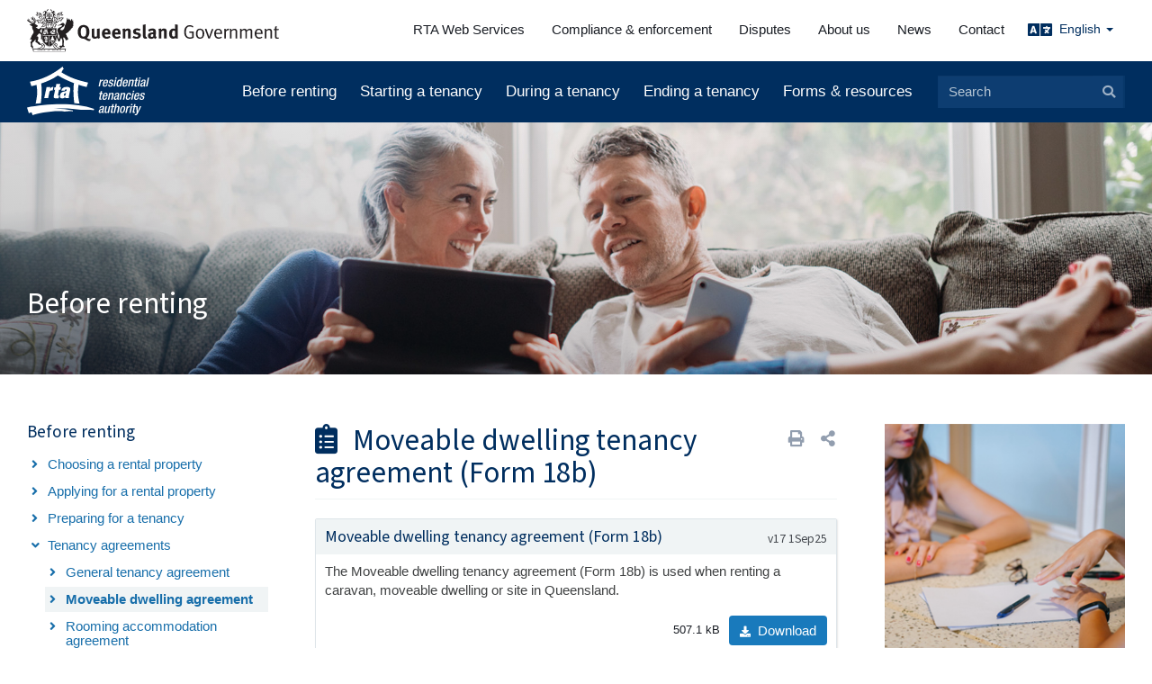

--- FILE ---
content_type: text/html; charset=UTF-8
request_url: https://www.rta.qld.gov.au/forms-resources/forms/forms-for-general-tenancies/moveable-dwelling-tenancy-agreement-form-18b
body_size: 12670
content:
<!DOCTYPE html>
<html  lang="en" dir="ltr" prefix="content: http://purl.org/rss/1.0/modules/content/  dc: http://purl.org/dc/terms/  foaf: http://xmlns.com/foaf/0.1/  og: http://ogp.me/ns#  rdfs: http://www.w3.org/2000/01/rdf-schema#  schema: http://schema.org/  sioc: http://rdfs.org/sioc/ns#  sioct: http://rdfs.org/sioc/types#  skos: http://www.w3.org/2004/02/skos/core#  xsd: http://www.w3.org/2001/XMLSchema# ">
  <head>
    <meta charset="utf-8" />
<noscript><style>form.antibot * :not(.antibot-message) { display: none !important; }</style>
</noscript><script async src="https://www.googletagmanager.com/gtag/js?id=G-5FC765LPLJ"></script>
<script>window.dataLayer = window.dataLayer || [];function gtag(){dataLayer.push(arguments)};gtag("js", new Date());gtag("set", "developer_id.dMDhkMT", true);gtag("config", "G-5FC765LPLJ", {"groups":"default","page_placeholder":"PLACEHOLDER_page_location"});</script>
<script>var _paq = _paq || [];(function(){var u=(("https:" == document.location.protocol) ? "https://catalyst-analytics.net/" : "//catalyst-analytics.net/");_paq.push(["setSiteId", "77"]);_paq.push(["setTrackerUrl", u+"matomo.php"]);_paq.push(["setDoNotTrack", 1]);if (!window.matomo_search_results_active) {_paq.push(["trackPageView"]);}_paq.push(["setIgnoreClasses", ["no-tracking","colorbox"]]);_paq.push(["enableLinkTracking"]);var d=document,g=d.createElement("script"),s=d.getElementsByTagName("script")[0];g.type="text/javascript";g.defer=true;g.async=true;g.src=u+"matomo.js";s.parentNode.insertBefore(g,s);})();</script>
<link rel="canonical" href="https://www.rta.qld.gov.au/forms-resources/forms/forms-for-general-tenancies/moveable-dwelling-tenancy-agreement-form-18b" />
<meta name="MobileOptimized" content="width" />
<meta name="HandheldFriendly" content="true" />
<meta name="viewport" content="width=device-width, initial-scale=1.0" />
<link rel="icon" href="/themes/custom/rta/favicon.ico" type="image/vnd.microsoft.icon" />
<script>(function(w,d,s,l,i){
  w[l]=w[l]||[];
  w[l].push({'gtm.start':new Date().getTime(),event:'gtm.js'});
  var f=d.getElementsByTagName(s)[0];
  var j=d.createElement(s);
  var dl=l!='dataLayer'?'&l='+l:'';
  j.src='https://www.googletagmanager.com/gtm.js?id='+i+dl+'&gtm_auth=7agBBWfZ3E9oi6iADSYiBg&gtm_preview=env-5&gtm_cookies_win=x';
  j.async=true;
  f.parentNode.insertBefore(j,f);
})(window,document,'script','dataLayer','GTM-TSBD96W');</script>

    <title>Moveable dwelling tenancy agreement (Form 18b) | Residential Tenancies Authority</title>
    <link rel="stylesheet" media="all" href="/sites/default/files/css/css_hM2CznmYM3njFiKIdeTIMhl6-H6-bOmbGWgsEcG2S0E.css?delta=0&amp;language=en&amp;theme=rta&amp;include=eJyFjEsOAyEMQy-EkjMFkRlQyQTFUNTb97Npd91YftaTs_vEDBl8hJhuj1s6_JqyFW7KP5225jfir0CozdKQkPP1XMEl1pBO34XWNVbuDVVLwgNTjbNA073pBn-SzMvq-gSsOEB3" />
<link rel="stylesheet" media="all" href="/sites/default/files/css/css_M9Sepv5Aaff66f6l0215bVbtaYxjyyQgy_3snzStyLM.css?delta=1&amp;language=en&amp;theme=rta&amp;include=eJyFjEsOAyEMQy-EkjMFkRlQyQTFUNTb97Npd91YftaTs_vEDBl8hJhuj1s6_JqyFW7KP5225jfir0CozdKQkPP1XMEl1pBO34XWNVbuDVVLwgNTjbNA073pBn-SzMvq-gSsOEB3" />

    
  </head>
  <body class="path-node page-node-type-form has-glyphicons">
    <a href="#main-content" class="visually-hidden focusable skip-link">
      Skip to main content
    </a>
    <noscript><iframe src="https://www.googletagmanager.com/ns.html?id=GTM-TSBD96W&gtm_auth=7agBBWfZ3E9oi6iADSYiBg&gtm_preview=env-5&gtm_cookies_win=x"
 height="0" width="0" style="display:none;visibility:hidden"></iframe></noscript>
      <div class="dialog-off-canvas-main-canvas" data-off-canvas-main-canvas>
    
<div class="page-wrapper">
    <div id="topbar">
  <div class="topbar-inner container-fluid">
    <div class="lhs">
      <a href="https://www.qld.gov.au/" target="_blank">
        <img class="qg-coa" alt="Queensland Government" src="/themes/custom/rta/images/qg-coa.svg" />
      </a>
    </div>
            <div class="region region-topbar">
    <nav role="navigation" aria-labelledby="block-languages-menu" id="block-languages" class="pull-right block-language-selector menu-dropdown-click menu-dropdown-hover hidden-print block">
            
  <h2 class="block-title visually-hidden" id="block-languages-menu">Languages</h2>
  

        
      <ul class="menu menu--languages nav">
                      <li class="expanded dropdown first last">
                                                                    <a href="/forms-resources/forms/pocket-guide-for-tenants-other-languages" class="dropdown-toggle" data-toggle="dropdown" data-drupal-link-system-path="node/2797">English <span class="caret"></span></a>
                        <ul class="dropdown-menu">
                      <li class="first">
                                        <a href="/english/pocket-guide-for-tenants-houses-and-units-form-17a-vietnamese" title="Vietnamese" data-drupal-link-system-path="node/2798">Tiếng Việt</a>
              </li>
                      <li>
                                        <a href="/english/pocket-guide-for-tenants-houses-and-units-form-17a-spanish" title="Spanish" data-drupal-link-system-path="node/2803">español</a>
              </li>
                      <li>
                                        <a href="/english/pocket-guide-for-tenants-houses-and-units-form-17a-arabic" title="Arabic" data-drupal-link-system-path="node/2801">عربى</a>
              </li>
                      <li>
                                        <a href="/english/pocket-guide-for-tenants-houses-and-units-form-17a-punjabi" title="Punjabi" data-drupal-link-system-path="node/6460">ਪੰਜਾਬੀ</a>
              </li>
                      <li>
                                        <a href="/english/pocket-guide-for-tenants-houses-and-units-form-17a-japanese" title="Japanese" data-drupal-link-system-path="node/2802">日本語</a>
              </li>
                      <li>
                                        <a href="/english/pocket-guide-for-tenants-houses-and-units-form-17a-simplified-chinese" title="Chinese (Simplified)" data-drupal-link-system-path="node/2799">简体中文</a>
              </li>
                      <li>
                                        <a href="/english/pocket-guide-for-tenants-houses-and-units-form-17a-traditional-chinese" title="Chinese (Traditional)" data-drupal-link-system-path="node/2804">繁體中文</a>
              </li>
                      <li class="last">
                                        <a href="/english/pocket-guide-for-tenants-houses-and-units-form-17a-korean" title="Korean" data-drupal-link-system-path="node/2800">한국어</a>
              </li>
        </ul>
  
              </li>
        </ul>
  

  </nav>
<nav role="navigation" aria-labelledby="block-secondarynavigation-menu" id="block-secondarynavigation" class="menu-inline visible-desktop hidden-print block">
            
  <h2 class="block-title visually-hidden" id="block-secondarynavigation-menu">Secondary navigation</h2>
  

        

  <ul data-region="topbar" class="menu menu-level-0">
                  
        <li class="menu-item menu-item--collapsed">
          <a href="/rta-web-services" data-drupal-link-system-path="node/290">RTA Web Services</a>
                                
    
  <div class="menu_link_content menu-link-contentsecondary-navigation view-mode-default menu-suggested-dropdown menu-dropdown-0 menu-type-default">
              
      </div>



                  </li>
                      
        <li class="menu-item menu-item--collapsed">
          <a href="/compliance-enforcement" data-drupal-link-system-path="node/253">Compliance &amp; enforcement</a>
                                
    
  <div class="menu_link_content menu-link-contentsecondary-navigation view-mode-default menu-suggested-dropdown menu-dropdown-0 menu-type-default">
              
      </div>



                  </li>
                      
        <li class="menu-item menu-item--collapsed">
          <a href="/disputes" data-drupal-link-system-path="node/367">Disputes</a>
                                
    
  <div class="menu_link_content menu-link-contentsecondary-navigation view-mode-default menu-suggested-dropdown menu-dropdown-0 menu-type-default">
              
      </div>



                  </li>
                      
        <li class="menu-item menu-item--collapsed">
          <a href="/about-us" data-drupal-link-system-path="node/292">About us</a>
                                
    
  <div class="menu_link_content menu-link-contentsecondary-navigation view-mode-default menu-suggested-dropdown menu-dropdown-0 menu-type-default">
              
      </div>



                  </li>
                      
        <li class="menu-item menu-item--collapsed">
          <a href="/news" data-drupal-link-system-path="node/390">News</a>
                                
    
  <div class="menu_link_content menu-link-contentsecondary-navigation view-mode-default menu-suggested-dropdown menu-dropdown-0 menu-type-default">
              
      </div>



                  </li>
                      
        <li class="menu-item">
          <a href="/contact" data-drupal-link-system-path="node/248">Contact</a>
                                
    
  <div class="menu_link_content menu-link-contentsecondary-navigation view-mode-default menu-suggested-dropdown menu-dropdown-0 menu-type-default">
              
      </div>



                  </li>
          </ul>


  </nav>

  </div>

      </div>
</div>

    
    <div id="header">
  <div class="container-fluid header-container-print visible-print-block">
    <h1 class="visible-print-block">Residential Tenancies Authority</h1>
  </div>
  <div class="container-fluid header-container clearfix hidden-print">
          <div class="branding sm-pull-left">
          <div class="region region-branding">
          <a class="logo navbar-btn pull-left" href="/" title="Home" rel="home">
      <img src="/themes/custom/rta/rta.svg" alt="Home" />
    </a>
      
  </div>

      </div>
        <div class="nav sm-pull-right">
                      <header class="navbar clearfix" id="navbar" role="banner">
      <div class="navbar-header  visible-desktop">
          <div class="region region-navigation">
    <nav role="navigation" aria-labelledby="block-rta-main-menu-menu" id="block-rta-main-menu" class="hidden-print block">
            
  <h2 class="block-title visually-hidden" id="block-rta-main-menu-menu">Main menu</h2>
  

        

  <ul data-region="navigation" class="menu menu-level-0">
                  
        <li data-mlid="menu_link_content:364a40f5-0a2b-4d1a-8f8e-0008f8405053" class="is-active menu-item menu-item--collapsed menu-item--active-trail">
          <a href="/before-renting" data-drupal-link-system-path="node/369">Before renting</a>
                                
    
  <div class="menu_link_content menu-link-contentmain view-mode-default menu-suggested-dropdown menu-dropdown-0 menu-type-default">
              
      </div>



                  </li>
                      
        <li data-mlid="menu_link_content:48365375-75bc-492c-84f4-3e0ef935bf71" class="menu-item menu-item--collapsed">
          <a href="/starting-a-tenancy" data-drupal-link-system-path="node/355">Starting a tenancy</a>
                                
    
  <div class="menu_link_content menu-link-contentmain view-mode-default menu-suggested-dropdown menu-dropdown-0 menu-type-default">
              
      </div>



                  </li>
                      
        <li data-mlid="menu_link_content:bcdb43ce-ac56-476d-be58-812b5cd418cf" class="menu-item menu-item--collapsed">
          <a href="/during-a-tenancy" data-drupal-link-system-path="node/326">During a tenancy</a>
                                
    
  <div class="menu_link_content menu-link-contentmain view-mode-default menu-suggested-dropdown menu-dropdown-0 menu-type-default">
              
      </div>



                  </li>
                      
        <li data-mlid="menu_link_content:6e73dbe1-7495-4593-9993-6b1e2f474444" class="menu-item menu-item--collapsed">
          <a href="/ending-a-tenancy" data-drupal-link-system-path="node/296">Ending a tenancy</a>
                                
    
  <div class="menu_link_content menu-link-contentmain view-mode-default menu-suggested-dropdown menu-dropdown-0 menu-type-default">
              
      </div>



                  </li>
                      
        <li data-mlid="menu_link_content:448cc23c-8b65-4f36-94b4-9798af320811" class="menu-item menu-item--collapsed">
          <a href="/forms-resources" data-drupal-link-system-path="node/353">Forms &amp; resources</a>
                                
    
  <div class="menu_link_content menu-link-contentmain view-mode-default menu-suggested-dropdown menu-dropdown-0 menu-type-default">
              
      </div>



                  </li>
          </ul>


  </nav>
<div class="search-block-form block-search hidden-print block block-search-form-block" data-drupal-selector="search-block-form" id="block-searchform" role="search">
  
    
      <form action="/search/node" method="get" id="search-block-form" accept-charset="UTF-8">
  <div class="form-item js-form-item form-type-search js-form-type-search form-item-keys js-form-item-keys form-no-label form-group">
      <label for="edit-keys--2" class="control-label sr-only">Search</label>
  
  
  <div class="input-group"><input title="Enter the terms you wish to search for." data-drupal-selector="edit-keys" class="form-search form-control" placeholder="Search" type="search" id="edit-keys--2" name="keys" value="" size="15" maxlength="128" data-toggle="tooltip" /><span class="input-group-btn"><button type="submit" value="Search" class="button js-form-submit form-submit btn-primary btn icon-only"><span class="sr-only">Search</span><span class="icon glyphicon glyphicon-search" aria-hidden="true"></span></button></span></div>

  
  
  </div>
<div class="form-actions form-group js-form-wrapper form-wrapper" data-drupal-selector="edit-actions" id="edit-actions"></div>

</form>

  </div>

  </div>

      </div>
                    <button type="button" class="navbar-toggle js-only collapsed hidden-desktop" data-toggle="collapse" data-target="#navbar-collapse">
          <span class="sr-only">Toggle navigation</span>
          <span class="icon-bar"></span>
          <span class="icon-bar"></span>
          <span class="icon-bar"></span>
        </button>
          </header>
      </div>
  </div>

      <div class="sidenav navbar-collapse collapse" id="navbar-collapse">
    <div class="sidenav-overlay-close" data-toggle="collapse" data-target="#navbar-collapse" aria-expanded="true"><br /></div>
    <div class="sidenav-inner">
      <div class="sidenav-close js-only">
        <button class="btn-sidenav-close" type="button" data-toggle="collapse" data-target="#navbar-collapse" aria-expanded="true">
          &times;
        </button></div>
        <div class="region region-navigation-collapsible">
    <div class="search-block-form block-search block block-search-form-block" data-drupal-selector="search-block-form-2" id="block-searchform-2" role="search">
  
    
      <form action="/search/node" method="get" id="search-block-form--2" accept-charset="UTF-8">
  <div class="form-item js-form-item form-type-search js-form-type-search form-item-keys js-form-item-keys form-no-label form-group">
      <label for="edit-keys--3" class="control-label sr-only">Search</label>
  
  
  <div class="input-group"><input title="Enter the terms you wish to search for." data-drupal-selector="edit-keys" class="form-search form-control" placeholder="Search" type="search" id="edit-keys--3" name="keys" value="" size="15" maxlength="128" data-toggle="tooltip" /><span class="input-group-btn"><button type="submit" value="Search" class="button js-form-submit form-submit btn-primary btn icon-only"><span class="sr-only">Search</span><span class="icon glyphicon glyphicon-search" aria-hidden="true"></span></button></span></div>

  
  
  </div>
<div class="form-actions form-group js-form-wrapper form-wrapper" data-drupal-selector="edit-actions" id="edit-actions--2"></div>

</form>

  </div>
<nav role="navigation" aria-labelledby="block-mainnavigation-3-menu" id="block-mainnavigation-3" class="block">
      
  <h2 class="block-title" id="block-mainnavigation-3-menu">Information for you</h2>
  

        

  <ul data-region="navigation_collapsible" class="menu menu-level-0">
                  
        <li data-mlid="menu_link_content:364a40f5-0a2b-4d1a-8f8e-0008f8405053" class="is-active menu-item menu-item--collapsed menu-item--active-trail">
          <a href="/before-renting" data-drupal-link-system-path="node/369">Before renting</a>
                                
    
  <div class="menu_link_content menu-link-contentmain view-mode-default menu-suggested-dropdown menu-dropdown-0 menu-type-default">
              
      </div>



                  </li>
                      
        <li data-mlid="menu_link_content:48365375-75bc-492c-84f4-3e0ef935bf71" class="menu-item menu-item--collapsed">
          <a href="/starting-a-tenancy" data-drupal-link-system-path="node/355">Starting a tenancy</a>
                                
    
  <div class="menu_link_content menu-link-contentmain view-mode-default menu-suggested-dropdown menu-dropdown-0 menu-type-default">
              
      </div>



                  </li>
                      
        <li data-mlid="menu_link_content:bcdb43ce-ac56-476d-be58-812b5cd418cf" class="menu-item menu-item--collapsed">
          <a href="/during-a-tenancy" data-drupal-link-system-path="node/326">During a tenancy</a>
                                
    
  <div class="menu_link_content menu-link-contentmain view-mode-default menu-suggested-dropdown menu-dropdown-0 menu-type-default">
              
      </div>



                  </li>
                      
        <li data-mlid="menu_link_content:6e73dbe1-7495-4593-9993-6b1e2f474444" class="menu-item menu-item--collapsed">
          <a href="/ending-a-tenancy" data-drupal-link-system-path="node/296">Ending a tenancy</a>
                                
    
  <div class="menu_link_content menu-link-contentmain view-mode-default menu-suggested-dropdown menu-dropdown-0 menu-type-default">
              
      </div>



                  </li>
                      
        <li data-mlid="menu_link_content:448cc23c-8b65-4f36-94b4-9798af320811" class="menu-item menu-item--collapsed">
          <a href="/forms-resources" data-drupal-link-system-path="node/353">Forms &amp; resources</a>
                                
    
  <div class="menu_link_content menu-link-contentmain view-mode-default menu-suggested-dropdown menu-dropdown-0 menu-type-default">
              
      </div>



                  </li>
          </ul>


  </nav>
<nav role="navigation" aria-labelledby="block-secondarynavigation-4-menu" id="block-secondarynavigation-4" class="block-menu-secondary block">
      
  <h2 class="block-title" id="block-secondarynavigation-4-menu">Our Services</h2>
  

        

  <ul data-region="navigation_collapsible" class="menu menu-level-0">
                  
        <li class="menu-item menu-item--collapsed">
          <a href="/rta-web-services" data-drupal-link-system-path="node/290">RTA Web Services</a>
                                
    
  <div class="menu_link_content menu-link-contentsecondary-navigation view-mode-default menu-suggested-dropdown menu-dropdown-0 menu-type-default">
              
      </div>



                  </li>
                      
        <li class="menu-item menu-item--collapsed">
          <a href="/compliance-enforcement" data-drupal-link-system-path="node/253">Compliance &amp; enforcement</a>
                                
    
  <div class="menu_link_content menu-link-contentsecondary-navigation view-mode-default menu-suggested-dropdown menu-dropdown-0 menu-type-default">
              
      </div>



                  </li>
                      
        <li class="menu-item menu-item--collapsed">
          <a href="/disputes" data-drupal-link-system-path="node/367">Disputes</a>
                                
    
  <div class="menu_link_content menu-link-contentsecondary-navigation view-mode-default menu-suggested-dropdown menu-dropdown-0 menu-type-default">
              
      </div>



                  </li>
                      
        <li class="menu-item menu-item--collapsed">
          <a href="/about-us" data-drupal-link-system-path="node/292">About us</a>
                                
    
  <div class="menu_link_content menu-link-contentsecondary-navigation view-mode-default menu-suggested-dropdown menu-dropdown-0 menu-type-default">
              
      </div>



                  </li>
                      
        <li class="menu-item menu-item--collapsed">
          <a href="/news" data-drupal-link-system-path="node/390">News</a>
                                
    
  <div class="menu_link_content menu-link-contentsecondary-navigation view-mode-default menu-suggested-dropdown menu-dropdown-0 menu-type-default">
              
      </div>



                  </li>
                      
        <li class="menu-item">
          <a href="/contact" data-drupal-link-system-path="node/248">Contact</a>
                                
    
  <div class="menu_link_content menu-link-contentsecondary-navigation view-mode-default menu-suggested-dropdown menu-dropdown-0 menu-type-default">
              
      </div>



                  </li>
          </ul>


  </nav>

  </div>

    </div>
  </div>

    </div>

      <div id="page-hero">
      <div class="region region-hero">
    <section class="views-element-container block block-views block-views-blockpage-components-block-1 clearfix" id="block-views-block-page-components-block-1">
  
    

      <div class="form-group"><div class="view view-page-components view-id-page_components view-display-id-block_1 js-view-dom-id-5c3c9a06d6aa207e7123197c1485e2aaffb74d9e9d963bec76cf977af2777e34">
  
    
      
      <div class="view-content">
      <div class="cols">
          <div class="views-row"><div class="views-field views-field-field-banner"><div class="field-content">  <div about="/taxonomy/term/985" class="banner dark">
  <div class="background hidden-print">
          <div id="banner-background-fallback-985" class="img-object-fit-fallback" style="background-image: url('/sites/default/files/styles/banner/public/2020-06/newsletter01_1920x1080.jpg?h=98461d0e&amp;itok=CJMtgLzF');"><br /></div>
            <span id="banner-background-image-985" class="banner-background-image img-object-fit">
            <div class="field field--name-field-media-image field--type-entity-reference field--label-hidden field--item"><div>
  
  
  <div class="field field--name-field-media-image field--type-image field--label-visually_hidden">
    <div class="field--label sr-only">Image</div>
              <div class="field--item">    <picture>
                  <source srcset="/sites/default/files/styles/banner/public/2020-06/newsletter01_1920x1080.jpg?h=98461d0e&amp;itok=CJMtgLzF 1x" media="all and (min-width: 1200px)" type="image/jpeg" width="1900" height="633"/>
              <source srcset="/sites/default/files/styles/banner_medium/public/2020-06/newsletter01_1920x1080.jpg?h=98461d0e&amp;itok=9jldLjrX 1x" media="all and (min-width: 992px)" type="image/jpeg" width="992" height="331"/>
              <source srcset="/sites/default/files/styles/banner_small/public/2020-06/newsletter01_1920x1080.jpg?h=98461d0e&amp;itok=d7pllQ5D 1x" media="all and (min-width: 768px)" type="image/jpeg" width="768" height="256"/>
                  <img loading="eager" width="1900" height="633" src="/sites/default/files/styles/banner/public/2020-06/newsletter01_1920x1080.jpg?h=98461d0e&amp;itok=CJMtgLzF" alt="Newsletter" typeof="foaf:Image" class="img-responsive" />

  </picture>

</div>
          </div>

</div>
</div>
      </span>
    <div class="background-overlay"></div>
  </div>
  <div class="foreground">
    <div class="container-narrow banner-container">
              <div class="banner-heading-wrapper">
          <h2 class="banner-heading">
            <div class="field field--name-field-heading field--type-text-long field--label-hidden field--item"><h1>Before renting</h1>
</div>
      </h2>
        </div>
            
    </div>
  </div>
</div>

</div></div></div>
  </div>

    </div>
  
          </div>
</div>

  </section>


  </div>

  </div>

      <div id="main" role="main" class="container-narrow container-content js-quickedit-main-content">
    <div class="row">
                              <aside class="col-sm-3 md-pad-150p-right lg-pad-200p-right col-sidebar-first" role="complementary">
              <div class="region region-sidebar-first">
    <nav role="navigation" aria-labelledby="block-mainnavigation-menu" id="block-mainnavigation" class="menu-tree block-use-section-title block">
      
  <h2 class="block-title" id="block-mainnavigation-menu">Before renting</h2>
  

        

  <ul data-region="sidebar_first" class="menu menu-level-0">
                  
        <li data-mlid="menu_link_content:7c2f110a-303a-4e5a-813f-cfc5fe32c32e" class="menu-item menu-item--collapsed">
          <a href="/before-renting/choosing-a-rental-property" data-drupal-link-system-path="node/285">Choosing a rental property</a>
                                
    
  <div class="menu_link_content menu-link-contentmain view-mode-default menu-suggested-dropdown menu-dropdown-0 menu-type-default">
              
      </div>



                  </li>
                      
        <li data-mlid="menu_link_content:2e6b7944-6576-4af1-bc5f-750a3d9f6e65" class="menu-item menu-item--collapsed">
          <a href="/before-renting/applying-for-a-rental-property" data-drupal-link-system-path="node/11740">Applying for a rental property</a>
                                
    
  <div class="menu_link_content menu-link-contentmain view-mode-default menu-suggested-dropdown menu-dropdown-0 menu-type-default">
              
      </div>



                  </li>
                      
        <li data-mlid="menu_link_content:53ba4ea9-6543-49f4-97af-da6ee6b613c5" class="menu-item">
          <a href="/before-renting/preparing-for-a-tenancy" data-drupal-link-system-path="node/8507">Preparing for a tenancy</a>
                                
    
  <div class="menu_link_content menu-link-contentmain view-mode-default menu-suggested-dropdown menu-dropdown-0 menu-type-default">
              
      </div>



                  </li>
                      
        <li data-mlid="menu_link_content:828ffeff-8968-4e96-a9cd-de689d033d92" class="menu-item menu-item--expanded menu-item--active-trail">
          <a href="/before-renting/tenancy-agreements" data-drupal-link-system-path="node/310">Tenancy agreements</a>
                                
    
  <div class="menu_link_content menu-link-contentmain view-mode-default menu-suggested-dropdown menu-dropdown-0 menu-type-default">
              
  <ul class="menu menu-level-1">
                  
        <li class="menu-item">
          <a href="/forms-resources/forms/forms-for-general-tenancies/general-tenancy-agreement-form-18a" data-drupal-link-system-path="node/93">General tenancy agreement</a>
                                
    
  <div class="menu_link_content menu-link-contentmain view-mode-default menu-suggested-dropdown menu-dropdown-1 menu-type-default">
              
      </div>



                  </li>
                      
        <li class="menu-item menu-item--active-trail">
          <a href="/forms-resources/forms/forms-for-general-tenancies/moveable-dwelling-tenancy-agreement-form-18b" data-drupal-link-system-path="node/77" class="is-active" aria-current="page">Moveable dwelling agreement</a>
                                
    
  <div class="menu_link_content menu-link-contentmain view-mode-default menu-suggested-dropdown menu-dropdown-1 menu-type-default">
              
      </div>



                  </li>
                      
        <li class="menu-item">
          <a href="/forms-resources/forms/forms-for-rooming-accommodation/rooming-accommodation-agreement-form-r18" data-drupal-link-system-path="node/78">Rooming accommodation agreement</a>
                                
    
  <div class="menu_link_content menu-link-contentmain view-mode-default menu-suggested-dropdown menu-dropdown-1 menu-type-default">
              
      </div>



                  </li>
                      
        <li class="menu-item">
          <a href="/before-renting/tenancy-agreements/special-terms" data-drupal-link-system-path="node/7780">Special terms</a>
                                
    
  <div class="menu_link_content menu-link-contentmain view-mode-default menu-suggested-dropdown menu-dropdown-1 menu-type-default">
              
      </div>



                  </li>
                      
        <li class="menu-item">
          <a href="/before-renting/tenancy-agreements/secondary-dwellings" data-drupal-link-system-path="node/5833">Secondary dwellings</a>
                                
    
  <div class="menu_link_content menu-link-contentmain view-mode-default menu-suggested-dropdown menu-dropdown-1 menu-type-default">
              
      </div>



                  </li>
                      
        <li class="menu-item">
          <a href="/before-renting/types-of-tenancy-agreements/residents-with-impaired-capacity-in-rooming" data-drupal-link-system-path="node/311">Residents with impaired capacity in rooming accommodation</a>
                                
    
  <div class="menu_link_content menu-link-contentmain view-mode-default menu-suggested-dropdown menu-dropdown-1 menu-type-default">
              
      </div>



                  </li>
                      
        <li class="menu-item">
          <a href="/before-renting/tenancy-agreements/body-corporate-rental-properties" data-drupal-link-system-path="node/8310">Body corporate rental properties</a>
                                
    
  <div class="menu_link_content menu-link-contentmain view-mode-default menu-suggested-dropdown menu-dropdown-1 menu-type-default">
              
      </div>



                  </li>
                      
        <li class="menu-item">
          <a href="/before-renting/types-of-tenancy-agreements/share-homes-and-co-tenancies" data-drupal-link-system-path="node/228">Share homes and co-tenancies</a>
                                
    
  <div class="menu_link_content menu-link-contentmain view-mode-default menu-suggested-dropdown menu-dropdown-1 menu-type-default">
              
      </div>



                  </li>
                      
        <li class="menu-item">
          <a href="/before-renting/types-of-tenancy-agreements/sub-letting" data-drupal-link-system-path="node/376">Sub-letting</a>
                                
    
  <div class="menu_link_content menu-link-contentmain view-mode-default menu-suggested-dropdown menu-dropdown-1 menu-type-default">
              
      </div>



                  </li>
                      
        <li class="menu-item">
          <a href="/before-renting/types-of-tenancy-agreements/boarderslodgers" data-drupal-link-system-path="node/362">Boarders and lodgers</a>
                                
    
  <div class="menu_link_content menu-link-contentmain view-mode-default menu-suggested-dropdown menu-dropdown-1 menu-type-default">
              
      </div>



                  </li>
                      
        <li class="menu-item">
          <a href="/before-renting/tenancy-agreements/social-housing" data-drupal-link-system-path="node/9496">Social housing</a>
                                
    
  <div class="menu_link_content menu-link-contentmain view-mode-default menu-suggested-dropdown menu-dropdown-1 menu-type-default">
              
      </div>



                  </li>
                      
        <li class="menu-item">
          <a href="/before-renting/tenancy-agreements/retirement-villages" data-drupal-link-system-path="node/9694">Retirement villages</a>
                                
    
  <div class="menu_link_content menu-link-contentmain view-mode-default menu-suggested-dropdown menu-dropdown-1 menu-type-default">
              
      </div>



                  </li>
          </ul>



      </div>



                  </li>
          </ul>


  </nav>

  </div>

          </aside>
                    
                  <section class="col-sm-6 lg-pad-150p-left lg-pad-150p-right col-content">

                
                
                          <a id="main-content"></a>
            <div class="region region-content">
    <div data-drupal-messages-fallback class="hidden"></div>
<section class="se-align-right block-share-links-title hidden-print block block-share-everywhere block-share-everywhere-block clearfix" id="block-shareeverywhereblock">
  
    

      <div class="se-block js-only " >
    <div class="block-content">
        <div class="se-container">
      <div class="se-link">
        <a title="Print this page" href="javascript:window.print()" class="print-button js-only se-share-icon">
          <i class="fa fa-print" aria-hidden="true"></i>
        </a>
      </div>
      <div class="se-link">
        <div title="Share this page" class="js-only se-links-expander se-share-icon collapsed" id="se-trigger-node77" data-target="#se-links-node77" data-toggle="collapse" role="button" aria-expanded="false" aria-controls="se-links-node77">
          <i class="fa fa-share-alt aria-hidden="true""></i>
        </div>
      </div>
      <ul id="se-links-node77" class="se-links se-links-sites collapse se-active">
        <li class="se-link-site se-links-text">Share this page: </li>
                  <li class="se-link-site facebook_share"><a href="https://www.facebook.com/sharer/sharer.php?u=https%3A%2F%2Fwww.rta.qld.gov.au%2Fforms-resources%2Fforms%2Fforms-for-general-tenancies%2Fmoveable-dwelling-tenancy-agreement-form-18b" target="_blank" rel="noreferrer">Facebook share</a>
</li>
                  <li class="se-link-site twitter"></li>
                  <li class="se-link-site linkedin"><a href="https://www.linkedin.com/shareArticle?mini=true&url=https%3A%2F%2Fwww.rta.qld.gov.au%2Fforms-resources%2Fforms%2Fforms-for-general-tenancies%2Fmoveable-dwelling-tenancy-agreement-form-18b" target="_blank" rel="noreferrer">LinkedIn</a>
</li>
                  <li class="se-link-site messenger"><a href="fb-messenger://share/?link=https%3A%2F%2Fwww.rta.qld.gov.au%2Fforms-resources%2Fforms%2Fforms-for-general-tenancies%2Fmoveable-dwelling-tenancy-agreement-form-18b">Messenger</a>
</li>
                  <li class="se-link-site viber"><a href="viber://forward?text=https%3A%2F%2Fwww.rta.qld.gov.au%2Fforms-resources%2Fforms%2Fforms-for-general-tenancies%2Fmoveable-dwelling-tenancy-agreement-form-18b">Viber</a>
</li>
                  <li class="se-link-site whatsapp"><a href="whatsapp://send?text=https%3A%2F%2Fwww.rta.qld.gov.au%2Fforms-resources%2Fforms%2Fforms-for-general-tenancies%2Fmoveable-dwelling-tenancy-agreement-form-18b" data-action="share/whatsapp/share">WhatsApp</a>
</li>
                  <li class="se-link-site copy">Copy URL
</li>
                  <li class="se-link-site email"><a href="mailto:?subject=Residential%20Tenancies%20Authority%20-%20Moveable%20dwelling%20tenancy%20agreement%20%28Form%2018b%29&body=https%3A%2F%2Fwww.rta.qld.gov.au%2Fforms-resources%2Fforms%2Fforms-for-general-tenancies%2Fmoveable-dwelling-tenancy-agreement-form-18b">Email</a>
</li>
              </ul>
    </div>
  </div>
</div>

  </section>

    <h1 class="page-header"><i class="title-icon fa fa-clipboard-list"></i>
<span>Moveable dwelling tenancy agreement (Form 18b)</span>
</h1>

  <article about="/forms-resources/forms/forms-for-general-tenancies/moveable-dwelling-tenancy-agreement-form-18b" class="form full clearfix">
  
    

  
  <div class="content">
      
  
<article about="/forms-resources/forms/forms-for-general-tenancies/moveable-dwelling-tenancy-agreement-form-18b" class="form full clearfix small-teaser">
  <h2 class="title">
    <span class="title-lhs">
                    
<span>Moveable dwelling tenancy agreement (Form 18b)</span>

          </span>
          <span class="title-rhs">
            <div class="field field--name-field-version field--type-string field--label-hidden field--item">v17 1Sep25</div>
      </span>
      </h2>

  <div class="content-wrapper">
          <div class="content text-dark-grey">
            <div class="field field--name-field-description field--type-text-long field--label-hidden field--item"><p>The Moveable dwelling tenancy agreement (Form 18b) is used when renting a caravan, moveable dwelling or site in Queensland.</p>
</div>
      </div>
              <div class="info">
        
            <span class="small-teaser-link">
              <span class="file-info">507.1 kB</span>
            <a href="https://www.rta.qld.gov.au/sites/default/files/2021-06/Form-18b-Moveable-dwelling-tenancy-agreement.pdf" class="btn btn-primary-light"><i class="fa fa-download"></i> Download</a>
    </span>
  
      </div>
      </div>
</article>


    
            <div class="field field--name-field-description field--type-text-long field--label-hidden field--item"><p>The Moveable dwelling tenancy agreement (Form 18b) is used when renting a caravan, moveable dwelling or site in Queensland.</p>
</div>
      
      <div class="field field--name-field-content field--type-entity-reference-revisions field--label-hidden field--items">
              <div class="field--item--paragraph--shared_content field--item--view-mode--default field--item">  <div class="margin-bottom-none paragraph paragraph--type--shared-content paragraph--view-mode--default">
          
      </div>
</div>
              <div class="field--item--paragraph--text field--item--view-mode--default field--item">

    <div class="margin-bottom-none paragraph paragraph--type--text paragraph--view-mode--default">
          
            <div class="field field--name-field-text field--type-text-long field--label-hidden field--item"><p>The Moveable dwelling tenancy agreement is used when renting a caravan, moveable dwelling or site.</p><p>When a tenant moves into a caravan under a long-term agreement, the property manager/owner must give them a <a href="/archived/before-renting/types-of-tenancy-agreements/moveable-dwelling-agreement" data-entity-type="node" data-entity-uuid="37E2CF7C-EE3D-42BE-A784-AE362A388AB6" data-entity-substitution="canonical" title="Moveable dwelling agreement">written agreement</a> to sign.</p><p>It is the property manager/owner’s responsibility to organise the agreement and give a copy to the tenant before they pay any money or commit to the tenancy.</p><h4>A tenancy agreement must include:</h4><ul><li>the name and address of the tenant and property manager/owner</li><li>the start and end date of the agreement (or state that it is periodic)</li><li>how the tenant should pay rent and how much is to be paid</li><li>contact details for nominated repairers</li><li>the date of the last rent increase</li><li>standard terms (what the tenant and the property manager/owner can and cannot do)</li><li>any special terms (these should be agreed in advance, e.g. water consumption).</li></ul><p>It is an offence under the Act to increase the rent in less than 12 months. The 12-month period applies even if the last rent increase was related to a different tenancy agreement with another tenant or by a previous manager or owner of the property.</p><p>The date of the last rent increase must be included in the tenancy agreement. Tenants have the right to request written proof of the last rent increase during the tenancy, and the property manager or owner must provide this information within 14 days. However, these requirements do not apply in the following cases:</p><ul><li><strong>Exempt Lessors</strong>: the Act outlines who qualifies as an exempt lessor. &nbsp;</li><li><strong>For properties being rented for the first time</strong>: the date of the last rent increase is the date the property is first rented.</li></ul><p><strong>Note</strong>: A property manager/owner is considered to have evidence of the last rent increase if they or their agent (such as a real estate agent, property manager, or lawyer) has this information. &nbsp;</p><p>For more information, please visit our <a href="/rent" data-entity-type="node" data-entity-uuid="A19EB644-6CC5-48D0-85AB-12C9D4B63E62" data-entity-substitution="canonical" title="Rent increases">Rent increases</a> webpage.</p></div>
      
      </div>
</div>
              <div class="field--item--paragraph--text field--item--view-mode--default field--item">

    <div class="margin-bottom-m paragraph paragraph--type--text paragraph--view-mode--default">
          
            <div class="field field--name-field-text field--type-text-long field--label-hidden field--item"><h4>On, or before, the day the tenant occupies the property, they must:</h4><ul><li>sign the agreement</li><li>return it to the property manager/owner within 5&nbsp;days of receiving it.</li></ul><h4>The property manager/owner must:</h4><ul><li>sign the agreement</li><li>return a copy to the tenant within 14 days.</li></ul><h4>There are two types of moveable dwelling agreements:</h4></div>
      
      </div>
</div>
              <div class="field--item--paragraph--accordion_item field--item--view-mode--default field--item">  
<fieldset class="margin-bottom-normal accordion-item panel panel-default collapsible">
  <div class="panel-heading">
    <h3 class="panel-title collapsed" data-toggle="collapse" data-target="#accordion-content-4330" aria-expanded="false" aria-controls="#accordion-content-4330">
      
            <div class="field field--name-field-title field--type-string field--label-hidden field--item">Short term: up to 42 days (six weeks)</div>
      
    </h3>
  </div>
  <div id="accordion-content-4330" class="panel-body collapse" aria-expanded="false">
    
            <div class="field field--name-field-text field--type-text-long field--label-hidden field--item"><ul><li>There is no official prescribed form, but it is highly recommended any agreement/statement be in writing and state the tenant will not stay longer than 42 days, rent payable and start and end dates.</li><li>The tenant must be given a copy of the park rules and a copy of the&nbsp;<a href="/forms-resources/forms/forms-for-general-tenancies/pocket-guide-for-tenants-caravan-parks-form-17b" data-entity-type="node" data-entity-uuid="F48C91D1-2ACB-40DB-B665-C293E24A22E1" data-entity-substitution="canonical" title="Pocket guide for tenants - caravan parks (Form 17b)">Pocket guide for tenants - caravan parks</a>&nbsp;(Form 17b).</li><li>The tenant may also be given an&nbsp;<a href="/forms-resources/forms/forms-for-general-tenancies/entry-condition-report-moveable-dwellingsite-form" data-entity-type="node" data-entity-uuid="B55C59D9-6604-446C-BD91-96C61C67BE28" data-entity-substitution="canonical" title="Entry condition report - moveable dwelling/site (Form 1b)">Entry condition report for moveable dwelling/site</a>&nbsp;(Form 1b) to complete.</li><li>At the end of the 42-day period, the tenant can move out, sign a long-term tenancy agreement or extend for a second (up to 42 days) short term by signing an extension to the agreement.</li><li>A short term agreement can only be extended once. After that the tenant must move to a long-term agreement or move out.</li><li>The manager/owner cannot pressure the tenant into signing a short term extension agreement instead of a long-term agreement.</li><li class="MsoListParagraph" style="margin-left:0cm;mso-add-space:auto;mso-list:l0 level1 lfo1;"><span style="mso-fareast-font-family:&quot;Times New Roman&quot;;">If a short tenancy statement is to end and the tenant is to vacate, a Notice to leave can be issued by the manager/owner, or the tenant can issue a notice of intention to leave.<o:p></o:p></span></li></ul></div>
      
  </div>
</fieldset>

</div>
              <div class="field--item--paragraph--accordion_item field--item--view-mode--default field--item">  
<fieldset class="margin-bottom-normal accordion-item panel panel-default collapsible">
  <div class="panel-heading">
    <h3 class="panel-title collapsed" data-toggle="collapse" data-target="#accordion-content-4331" aria-expanded="false" aria-controls="#accordion-content-4331">
      
            <div class="field field--name-field-title field--type-string field--label-hidden field--item">Long-term:  longer than 42 days</div>
      
    </h3>
  </div>
  <div id="accordion-content-4331" class="panel-body collapse" aria-expanded="false">
    
            <div class="field field--name-field-text field--type-text-long field--label-hidden field--item"><ul><li>A written agreement (also known as a lease) is required for long term agreements.</li><li>The&nbsp;<a href="/forms-resources/forms/forms-for-general-tenancies/moveable-dwelling-tenancy-agreement-form-18b" data-entity-type="node" data-entity-uuid="22FE1E78-A3A2-41AB-9C3D-76F2A697EFC9" data-entity-substitution="canonical" title="Moveable dwelling tenancy agreement (Form 18b)">Moveable dwelling tenancy agreement</a>&nbsp;must be used, and must include:<ul><li>name and address of the tenant and the property manager/owner</li><li>start and end dates of the agreement (or state if it is periodic)</li><li>the rent and how it should be paid (e.g. direct deposit)</li><li>the date of the last rent increase</li><li>services that must be paid for (e.g. gas, electricity, sewerage, water)</li><li>standard terms – what the tenant and manager/owner can and cannot do</li><li>special terms (e.g. water consumption)</li></ul></li><li>The property manager/owner pays for the cost of preparing the agreement.</li><li>A bond does not have to be taken but if it is, it must be lodged with the RTA within 10 days. The maximum bond is 2 weeks rent, unless electricity is individually metered to the caravan and the bill is in the property manager/owner's name (then it can be 3 weeks rent).</li><li>There can only be one bond: no separate bonds can be taken for pets or security.</li><li>An&nbsp;<a href="/forms-resources/forms/forms-for-general-tenancies/entry-condition-report-moveable-dwellingsite-form" data-entity-type="node" data-entity-uuid="B55C59D9-6604-446C-BD91-96C61C67BE28" data-entity-substitution="canonical" title="Entry condition report - moveable dwelling/site (Form 1b)">Entry condition report – moveable dwellings/site</a>&nbsp;must be completed within the required timeframes.</li></ul></div>
      
  </div>
</fieldset>

</div>
          </div>
  
  </div>
  </article>


  </div>

              </section>

                              <aside class="col-sm-3 sm-clear-right sm-pull-right md-pad-150p-left lg-pad-200p-left col-sidebar-second" role="complementary">
              <div class="region region-sidebar-second">
    <section class="views-element-container block block-views block-views-blockpage-components-sidebar-second clearfix" id="block-views-block-page-components-sidebar-second">
  
    

      <div class="form-group"><div class="sidebar-blocks view view-page-components view-id-page_components view-display-id-sidebar_second js-view-dom-id-d105fe1e5ee2f5ecd621918641ac752f34bb7bfe9cd8cf659c9e4ca9a2d48c69">
  
    
      
      <div class="view-content">
      <div class="cols">
          <div class="views-row"><div class="views-field views-field-field-sidebar"><div class="field-content">        
<a about="/taxonomy/term/1357" class="sidebar-block with-image" href="/webinars/know-and-understand-your-agreement">
      <div class="image">
            <div class="field field--name-field-media-image field--type-entity-reference field--label-hidden field--item"><div>
  
  
  <div class="field field--name-field-media-image field--type-image field--label-visually_hidden">
    <div class="field--label sr-only">Image</div>
              <div class="field--item">  <img loading="lazy" src="/sites/default/files/2020-12/Webinar_Understanding_your_agreement_280x368_Sidebar.jpg" width="280" height="368" alt="Webinar - Know and understand your agreement" typeof="foaf:Image" class="img-responsive" />

</div>
          </div>

</div>
</div>
      </div>
    <div class="title-wrapper">    <h2 class="title">
            <div class="field field--name-name field--type-string field--label-hidden field--item">Webinar - Know and understand your agreement</div>
      </h2>
  </div>
    </a>

</div></div></div>
  </div>

    </div>
  
          </div>
</div>

  </section>

<section class="views-element-container block-see-also block-grey block block-views block-views-blockpage-components-block-5 clearfix" id="block-views-block-page-components-block-5">
  
      <h2 class="block-title">See also</h2>
    

      <div class="form-group"><div class="view view-page-components view-id-page_components view-display-id-block_5 js-view-dom-id-dc90ca0f9ab942bbbdff0911ef2a5b9bbe91e23f3f45a064a4e861d462980623">
  
    
      
      <div class="view-content">
      <div class="cols">
          <div class="views-row"><div class="views-field views-field-field-see-also"><div class="field-content"><a href="/before-renting/tenancy-agreements" hreflang="en">Tenancy agreements</a></div></div></div>
          <div class="views-row"><div class="views-field views-field-field-see-also"><div class="field-content"><a href="/before-renting/choosing-a-rental-property" hreflang="en">Choosing a rental property</a></div></div></div>
          <div class="views-row"><div class="views-field views-field-field-see-also"><div class="field-content"><a href="/starting-a-tenancy/rental-bond" hreflang="en">Rental bond</a></div></div></div>
          <div class="views-row"><div class="views-field views-field-field-see-also"><div class="field-content"></div></div></div>
  </div>

    </div>
  
          </div>
</div>

  </section>


  </div>

          </aside>
                  </div>
  </div>

      <div id="promo-blocks">
    <div class="container-fluid">
              <div class="promo-blocks row">
            <div class="region region-promo-blocks">
    <section class="views-element-container col-xs-12 col-md-4 block block-views block-views-blockpage-components-block-2 clearfix" id="block-views-block-page-components-block-2">
  
    

      <div class="form-group"><div class="view view-page-components view-id-page_components view-display-id-block_2 js-view-dom-id-fce37ab411c095c4b0fba2bd5510fa4c1f12a8f37d30952c6fca83cdf5592509">
  
    
      
      <div class="view-content">
      <div class="cols">
          <div class="views-row"><div class="views-field views-field-field-promo-block-1"><div class="field-content">    
  

  
  
<a about="/taxonomy/term/722" class="with-background dark call-to-action style-block promo-block" style="background-image: url(/sites/default/files/styles/promo_block/public/2025-06/Rental-law-changes-500x510-Promo-block2.jpg?itok=U2Cr-knl);" href="/rental-law-changes">
  <div class="bg-overlay"></div>
  <div class="content-wrapper foreground">
    
                           <div class="heading-wrapper">
    <h2  class="heading">
            <div class="field field--name-name field--type-string field--label-hidden field--item">Rental law changes</div>
      </h2>
  </div>

          <div class="content"></div>
    
      </div>
</a>


</div></div></div>
  </div>

    </div>
  
          </div>
</div>

  </section>

<section class="views-element-container col-xs-12 col-sm-6 col-md-4 block block-views block-views-blockpage-components-block-3 clearfix" id="block-views-block-page-components-block-3">
  
    

      <div class="form-group"><div class="view view-page-components view-id-page_components view-display-id-block_3 js-view-dom-id-aacc70f57742fa98858a88ef4014882f7796b69c140bfd9260211dcfc56adcbb">
  
    
      
      <div class="view-content">
      <div class="cols">
          <div class="views-row"><div class="views-field views-field-field-promo-block-2"><div class="field-content">    
  

  
  
<a about="/taxonomy/term/707" class="with-background dark call-to-action style-block promo-block" style="background-image: url(/sites/default/files/styles/promo_block/public/2025-06/RTA-Web-Servcies-500x510-Promo-block3.jpg?itok=fKDNoUkN);" href="/rta-web-services">
  <div class="bg-overlay"></div>
  <div class="content-wrapper foreground">
    
                           <div class="heading-wrapper">
    <h2  class="heading">
            <div class="field field--name-name field--type-string field--label-hidden field--item">RTA Web Services - fast, efficient, convenient</div>
      </h2>
  </div>

          <div class="content"></div>
    
      </div>
</a>


</div></div></div>
  </div>

    </div>
  
          </div>
</div>

  </section>

<section class="views-element-container col-xs-12 col-sm-6 col-md-4 block block-views block-views-blockpage-components-block-4 clearfix" id="block-views-block-page-components-block-4">
  
    

      <div class="form-group"><div class="view view-page-components view-id-page_components view-display-id-block_4 js-view-dom-id-e4d3572552a0ccaf5c9353475d9fc6ff3239e541f55d46a8a945ea748f2864fe">
  
    
      
      <div class="view-content">
      <div class="cols">
          <div class="views-row"><div class="views-field views-field-field-promo-block-3"><div class="field-content">    
  

  
  
<a about="/taxonomy/term/726" class="with-background dark call-to-action style-block promo-block" style="background-image: url(/sites/default/files/styles/promo_block/public/2025-06/Sign-up-for-RTA-news-500x510-Promo-block2.jpg?itok=KaGHMtCC);" href="/subscribe">
  <div class="bg-overlay"></div>
  <div class="content-wrapper foreground">
    
                           <div class="heading-wrapper">
    <h2  class="heading">
            <div class="field field--name-name field--type-string field--label-hidden field--item">Subscribe to RTA News</div>
      </h2>
  </div>

          <div class="content"></div>
    
      </div>
</a>


</div></div></div>
  </div>

    </div>
  
          </div>
</div>

  </section>


  </div>

        </div>
          </div>
  </div>

          <footer id="footer" class="footer" role="contentinfo">
      <div class="footer-container container-fluid">
        <div class="footer-row row">
            <div class="region region-footer">
    <nav role="navigation" aria-labelledby="block-languages-2-menu" id="block-languages-2" class="col-xs-12 col-sm-6 col-md-3 clear-auto block">
      
  <h2 class="block-title" id="block-languages-2-menu">Resources in other languages</h2>
  

        
      <ul class="menu menu--languages nav">
                      <li class="first">
                                        <a href="/english/pocket-guide-for-tenants-houses-and-units-form-17a-vietnamese" title="Vietnamese" data-drupal-link-system-path="node/2798">Tiếng Việt</a>
              </li>
                      <li>
                                        <a href="/english/pocket-guide-for-tenants-houses-and-units-form-17a-spanish" title="Spanish" data-drupal-link-system-path="node/2803">español</a>
              </li>
                      <li>
                                        <a href="/english/pocket-guide-for-tenants-houses-and-units-form-17a-arabic" title="Arabic" data-drupal-link-system-path="node/2801">عربى</a>
              </li>
                      <li>
                                        <a href="/english/pocket-guide-for-tenants-houses-and-units-form-17a-punjabi" title="Punjabi" data-drupal-link-system-path="node/6460">ਪੰਜਾਬੀ</a>
              </li>
                      <li>
                                        <a href="/english/pocket-guide-for-tenants-houses-and-units-form-17a-japanese" title="Japanese" data-drupal-link-system-path="node/2802">日本語</a>
              </li>
                      <li>
                                        <a href="/english/pocket-guide-for-tenants-houses-and-units-form-17a-simplified-chinese" title="Chinese (Simplified)" data-drupal-link-system-path="node/2799">简体中文</a>
              </li>
                      <li>
                                        <a href="/english/pocket-guide-for-tenants-houses-and-units-form-17a-traditional-chinese" title="Chinese (Traditional)" data-drupal-link-system-path="node/2804">繁體中文</a>
              </li>
                      <li class="last">
                                        <a href="/english/pocket-guide-for-tenants-houses-and-units-form-17a-korean" title="Korean" data-drupal-link-system-path="node/2800">한국어</a>
              </li>
        </ul>
  

  </nav>
<nav role="navigation" aria-labelledby="block-mainnavigation-2-menu" id="block-mainnavigation-2" class="col-xs-12 col-sm-6 col-md-3 clear-auto block">
      
  <h2 class="block-title" id="block-mainnavigation-2-menu">Information for you</h2>
  

        

  <ul data-region="footer" class="menu menu-level-0">
                  
        <li data-mlid="menu_link_content:364a40f5-0a2b-4d1a-8f8e-0008f8405053" class="is-active menu-item menu-item--collapsed menu-item--active-trail">
          <a href="/before-renting" data-drupal-link-system-path="node/369">Before renting</a>
                                
    
  <div class="menu_link_content menu-link-contentmain view-mode-default menu-suggested-dropdown menu-dropdown-0 menu-type-default">
              
      </div>



                  </li>
                      
        <li data-mlid="menu_link_content:48365375-75bc-492c-84f4-3e0ef935bf71" class="menu-item menu-item--collapsed">
          <a href="/starting-a-tenancy" data-drupal-link-system-path="node/355">Starting a tenancy</a>
                                
    
  <div class="menu_link_content menu-link-contentmain view-mode-default menu-suggested-dropdown menu-dropdown-0 menu-type-default">
              
      </div>



                  </li>
                      
        <li data-mlid="menu_link_content:bcdb43ce-ac56-476d-be58-812b5cd418cf" class="menu-item menu-item--collapsed">
          <a href="/during-a-tenancy" data-drupal-link-system-path="node/326">During a tenancy</a>
                                
    
  <div class="menu_link_content menu-link-contentmain view-mode-default menu-suggested-dropdown menu-dropdown-0 menu-type-default">
              
      </div>



                  </li>
                      
        <li data-mlid="menu_link_content:6e73dbe1-7495-4593-9993-6b1e2f474444" class="menu-item menu-item--collapsed">
          <a href="/ending-a-tenancy" data-drupal-link-system-path="node/296">Ending a tenancy</a>
                                
    
  <div class="menu_link_content menu-link-contentmain view-mode-default menu-suggested-dropdown menu-dropdown-0 menu-type-default">
              
      </div>



                  </li>
                      
        <li data-mlid="menu_link_content:448cc23c-8b65-4f36-94b4-9798af320811" class="menu-item menu-item--collapsed">
          <a href="/forms-resources" data-drupal-link-system-path="node/353">Forms &amp; resources</a>
                                
    
  <div class="menu_link_content menu-link-contentmain view-mode-default menu-suggested-dropdown menu-dropdown-0 menu-type-default">
              
      </div>



                  </li>
          </ul>


  </nav>
<nav role="navigation" aria-labelledby="block-secondarynavigation-2-menu" id="block-secondarynavigation-2" class="col-xs-12 col-sm-6 col-md-3 clear-auto block">
      
  <h2 class="block-title" id="block-secondarynavigation-2-menu">About RTA</h2>
  

        

  <ul data-region="footer" class="menu menu-level-0">
                  
        <li class="menu-item menu-item--collapsed">
          <a href="/about-us/our-promise-to-you" data-drupal-link-system-path="node/225">Our promise to you</a>
                                
    
  <div class="menu_link_content menu-link-contentsecondary-navigation view-mode-default menu-suggested-dropdown menu-dropdown-0 menu-type-default">
              
      </div>



                  </li>
                      
        <li class="menu-item menu-item--collapsed">
          <a href="/about-us/corporate-information" data-drupal-link-system-path="node/261">Corporate information</a>
                                
    
  <div class="menu_link_content menu-link-contentsecondary-navigation view-mode-default menu-suggested-dropdown menu-dropdown-0 menu-type-default">
              
      </div>



                  </li>
                      
        <li class="menu-item">
          <a href="/about-us/songlines-our-dedicated-phone-line" data-drupal-link-system-path="node/10684">Songlines – RTA Aboriginal and Torres Strait Islander phone service</a>
                                
    
  <div class="menu_link_content menu-link-contentsecondary-navigation view-mode-default menu-suggested-dropdown menu-dropdown-0 menu-type-default">
              
      </div>



                  </li>
                      
        <li class="menu-item">
          <a href="/about-us/about-our-indigenous-artwork" data-drupal-link-system-path="node/11905">About our Indigenous artwork</a>
                                
    
  <div class="menu_link_content menu-link-contentsecondary-navigation view-mode-default menu-suggested-dropdown menu-dropdown-0 menu-type-default">
              
      </div>



                  </li>
                      
        <li class="menu-item menu-item--collapsed">
          <a href="/careers" data-drupal-link-system-path="node/340">RTA Careers</a>
                                
    
  <div class="menu_link_content menu-link-contentsecondary-navigation view-mode-default menu-suggested-dropdown menu-dropdown-0 menu-type-default">
              
      </div>



                  </li>
                      
        <li class="menu-item menu-item--collapsed">
          <a href="/about-us/legislation" data-drupal-link-system-path="node/247">Legislation</a>
                                
    
  <div class="menu_link_content menu-link-contentsecondary-navigation view-mode-default menu-suggested-dropdown menu-dropdown-0 menu-type-default">
              
      </div>



                  </li>
                      
        <li class="menu-item menu-item--collapsed">
          <a href="/about-us/organisational-structure" data-drupal-link-system-path="node/262">Organisational structure</a>
                                
    
  <div class="menu_link_content menu-link-contentsecondary-navigation view-mode-default menu-suggested-dropdown menu-dropdown-0 menu-type-default">
              
      </div>



                  </li>
                      
        <li class="menu-item menu-item--collapsed">
          <a href="/about-us/right-to-information" data-drupal-link-system-path="node/332">Right to information</a>
                                
    
  <div class="menu_link_content menu-link-contentsecondary-navigation view-mode-default menu-suggested-dropdown menu-dropdown-0 menu-type-default">
              
      </div>



                  </li>
          </ul>


  </nav>
<section id="block-contactus" class="col-xs-12 col-sm-6 col-md-3 clear-auto block block-block-content block-block-content73ed01bf-4142-4d9d-b5d9-8dd8a12a4a53 clearfix">
  
      <h2 class="block-title">Contact us</h2>
    

      
            <div class="field field--name-body field--type-text-with-summary field--label-hidden field--item"><p><span class="visually-hidden">Phone number (within Australia)</span><em><i class="fa fa-phone">&nbsp;</i></em> <a href="tel:1300366311">1300 366 311</a></p><p><em><i class="fa fa-phone">&nbsp;</i></em> <a href="tel:+61732241600">+61 7 3224 1600</a></p><!--<p><span class="visually-hidden">Phone number (international)</span><i class="fa fa-phone">&nbsp;</i> <a  data-cke-saved-href="tel:+61730465400" href="tel:+61730465400">+61 7 3046 5400 (international)</a></p>--><p><span class="visually-hidden">Location address</span><em><i class="fa fa-map-marker">&nbsp;</i></em> <a style="display:inline-block;overflow:hidden;vertical-align:top;" href="https://goo.gl/maps/TgiFommkX3QSr9be9" target="_blank">Level 11, Midtown Centre, 150 Mary Street</a><br><a style="display:inline-block;overflow:hidden;vertical-align:top;" href="https://goo.gl/maps/TgiFommkX3QSr9be9" target="_blank">Brisbane Q 4001</a></p><p><span class="visually-hidden">Social media</span>&nbsp;<em><i class="fab fa-linkedin">&nbsp;</i></em> <a href="https://www.linkedin.com/company/residentialtenanciesauthority" target="_blank">LinkedIn</a> &nbsp;&nbsp;<em><i class="fab fa-youtube">&nbsp;</i></em> <a href="https://www.youtube.com/c/RTAQueensland" target="_blank">YouTube</a> &nbsp;<em><i class="fab fa-instagram">&nbsp;</i></em> <a href="https://www.instagram.com/rtaqld" target="_blank">Instagram</a></p><p><a class="btn btn-primary" style="margin-top:10px;" href="/contact" data-entity-type="node" data-entity-uuid="8BD305F3-96CE-4407-B88A-1707D035666A" data-entity-substitution="canonical" canonical title="Contact">Contact us&nbsp;<em><i class="fa fa-angle-right" style="font-size:0.8em;margin-left:10px;">&nbsp;</i></em></a></p></div>
      
  </section>


  </div>

        </div>
      </div>
    </footer>
        <footer id="footer-bottom" class="footer-bottom" role="contentinfo">
      <div class="footer-container container-fluid">
        <div class="footer-row row">
            <div class="region region-footer-bottom">
    <section id="block-copyright" class="col-xs-12 col-md-4 block block-block-content block-block-contentabe120f8-0d03-417f-802f-dc847576f081 clearfix">
  
    

      
            <div class="field field--name-body field--type-text-with-summary field--label-hidden field--item"><p>© The State of Queensland Residential Tenancies Authority</p>
</div>
      
  </section>

<nav role="navigation" aria-labelledby="block-footer-menu" id="block-footer" class="col-xs-12 col-md-8 md-text-right block">
            
  <h2 class="block-title visually-hidden" id="block-footer-menu">Footer</h2>
  

        
      <ul class="menu menu--footer nav">
                      <li class="first">
                                        <a href="/copyright" data-drupal-link-system-path="node/315">Copyright</a>
              </li>
                      <li>
                                        <a href="/disclaimer" data-drupal-link-system-path="node/395">Disclaimer</a>
              </li>
                      <li>
                                        <a href="/privacy" data-drupal-link-system-path="node/264">Privacy</a>
              </li>
                      <li>
                                        <a href="/other-languages" title="How to contact the RTA in other languages" data-drupal-link-system-path="node/7417">Other languages</a>
              </li>
                      <li class="last">
                                        <a href="/subscribe" data-drupal-link-system-path="node/259">News to your inbox</a>
              </li>
        </ul>
  

  </nav>
<section id="block-acknowledgementofcountry" class="col-xs-12 col-md-12 block block-block-content block-block-content88228b79-f5cc-427d-84e5-3670d30c012e clearfix">
  
    

      
            <div class="field field--name-body field--type-text-with-summary field--label-hidden field--item"><p><em>The Residential Tenancies Authority (RTA) acknowledges the Custodians of Country throughout Australia. We pay our respect to them, and to Elders past, present and future.</em></p><p><a href="/about-us/about-our-indigenous-artwork" data-entity-type="node" data-entity-uuid="70ec4971-f4cf-4da4-9fd4-a29f43a91971" data-entity-substitution="canonical" title="About our Indigenous artwork">RTA Indigenous artwork: Chapman N. 2025. <em>Pathways &amp; Connections</em>. (Minjerribah, North Stradbroke Island and Magandjin, Brisbane).</a></p></div>
      
  </section>


  </div>

        </div>
      </div>
    </footer>
  <div class="indigenous-artwork-footer" role="img" aria-label="Indigenous artwork pattern"></div>

    
</div>

  </div>

    
    <script type="application/json" data-drupal-selector="drupal-settings-json">{"path":{"baseUrl":"\/","pathPrefix":"","currentPath":"node\/77","currentPathIsAdmin":false,"isFront":false,"currentLanguage":"en"},"pluralDelimiter":"\u0003","suppressDeprecationErrors":true,"fitvids":{"selectors":"#main","custom_vendors":"iframe[src^=\u0022https:\/\/youtu.be\u0022],iframe[src^=\u0022\/media\/oembed?url=\u0022],iframe[src^=\u0022https:\/\/www.rta.qld.gov.au\u0022],iframe[src^=\u0022https:\/\/rta.qld.gov.au\u0022]","ignore_selectors":""},"google_analytics":{"account":"G-5FC765LPLJ","trackOutbound":true,"trackMailto":true,"trackTel":true,"trackDownload":true,"trackDownloadExtensions":"7z|aac|arc|arj|asf|asx|avi|bin|csv|doc(x|m)?|dot(x|m)?|exe|flv|gif|gz|gzip|hqx|jar|jpe?g|js|mp(2|3|4|e?g)|mov(ie)?|msi|msp|pdf|phps|png|ppt(x|m)?|pot(x|m)?|pps(x|m)?|ppam|sld(x|m)?|thmx|qtm?|ra(m|r)?|sea|sit|tar|tgz|torrent|txt|wav|wma|wmv|wpd|xls(x|m|b)?|xlt(x|m)|xlam|xml|z|zip"},"matomo":{"disableCookies":false,"trackMailto":true},"bootstrap":{"forms_has_error_value_toggle":1,"popover_enabled":1,"popover_animation":1,"popover_auto_close":1,"popover_container":"body","popover_content":"","popover_delay":"0","popover_html":0,"popover_placement":"right","popover_selector":"","popover_title":"","popover_trigger":"click","tooltip_enabled":1,"tooltip_animation":1,"tooltip_container":"body","tooltip_delay":"0","tooltip_html":0,"tooltip_placement":"auto left","tooltip_selector":"","tooltip_trigger":"hover"},"ajaxTrustedUrl":{"\/search\/node":true},"user":{"uid":0,"permissionsHash":"7cae0fe2b0766d3003182d89f0c12809aff6e4c45bad615cbc1323d88f2591ab"}}</script>
<script src="/sites/default/files/js/js_xrob4ofRS29_n_lfgrnAwaJgQFEBmezU2m6jqA72OYs.js?scope=footer&amp;delta=0&amp;language=en&amp;theme=rta&amp;include=eJxdyEEKgDAMRNELBXIkSbWWQOuEdih4exdKF64e_yeAg91CA4GZu6R1CFR6yOmcfgz9XO2XUwpQat7ssnrT96H_Ic2IBn15AOzELMo"></script>

  </body>
</html>


--- FILE ---
content_type: image/svg+xml
request_url: https://www.rta.qld.gov.au/themes/custom/rta/rta.svg
body_size: 2858
content:
<svg xmlns="http://www.w3.org/2000/svg" viewBox="0 0 336.68 133.49">
<g fill="#FFFFFF" id="Layer_2" data-name="Layer 2"><g fill="#FFFFFF" id="Layer_1-2" data-name="Layer 1"><path class="cls-1" d="M53.87,56.54H64.37l-1,4.49h.11c1.68-2.9,4.58-5.25,7.54-5.25a7.28,7.28,0,0,1,1.81.17l-2.11,9.91c-.38-.06-.81-.11-1.3-.2a18.26,18.26,0,0,0-2.06-.06c-3.75,0-5.06,2-5.82,5.53L58.28,86.76H47.45l6.42-30.22Z"></path><path class="cls-1" d="M80.88,47.65H91.71l-1.89,8.88h3.8l-1.5,7h-3.8L85.46,77c-.42,2-.31,2.79,1.48,2.79a6.8,6.8,0,0,0,1.77-.17l-1.53,7.2c-.92.11-3.82.33-5.44.33-6.2,0-9.22-.22-7.77-7l3.53-16.6H74.2l1.5-7H79l1.89-8.88Z"></path><path class="cls-1" d="M106.61,76.45c-.37,1.74-1.23,3.7-3.34,3.7-1.5,0-1.91-1.23-1.52-3s1-3.2,2.88-3.87a17.39,17.39,0,0,0,2.92-1.18l-.93,4.37Zm12.37-12c1-4.63-.11-8.67-10-8.67-8.65,0-12.94,3.36-14.37,10.07h9.51c.36-1.67,1-3.34,3.35-3.34,1.18,0,1.91.81,1.6,2.26-.41,1.92-1.34,2.59-3.7,3.1L100.11,69c-4.23,1-7.75,2.8-9.18,9.53-1.25,5.87.56,8.94,6.32,8.94a8.91,8.91,0,0,0,7.93-4l.1.06a9,9,0,0,0-.18,3.2h10.16a9.55,9.55,0,0,1-.06-4.47L119,64.45Z"></path><path class="cls-1" d="M0,112.33,5,128.2a61.83,61.83,0,0,1,7.52-3l3,8.18c13.19-5.95,61.37-13.86,88.81-10,2.18-.26,17-1.43,21.91-.41l.55-2.16a209.59,209.59,0,0,0-53.63-5.17c26.31-1.57,54.41-.78,75.37,3.2,3.53-.25,27.45-1,35.26,1l1.05-3.43c-53.1-19.3-132-13.69-184.91-4.12Z"></path><path class="cls-1" d="M166.32,43.52c-26.25-6.25-46.1-11.79-71.47-27.79a25.27,25.27,0,0,0,1.85-3.36c.89-1.83,1.81-3.73,3.07-4.53L101,7l-.56-1.39L99.09,2.2,98.2,0,96.31,1.44c-29.15,22.15-54.92,34-86.17,39.67l-2,.37.62,2,2.76,8.7L12,53.68l1.58-.31c3-.58,7.41-1.61,12.69-3.07,3.29,21.07,1.54,30.41-1.47,46.34l-.66,3.49-.32,1.7,1.72-.15,11.42-1,1-.09.15-1c3.26-22.8,2.49-43.78.94-53.18C54,41.4,71.6,34,85,24.32c14,8.43,30.14,15.66,44.45,21.1-1.66,8.87-2.6,30.53.77,54.13l.15,1,1,.09,11.42,1,1.72.15-.32-1.7-.66-3.49c-3-16-4.78-25.37-1.41-46.69a179.94,179.94,0,0,0,20.62,5.81l1.58.31.49-1.54,2.76-8.7.59-1.86-1.9-.45Z"></path><path class="cls-1" d="M201.08,36.15h3.7L204.17,39h.07c1.26-2.06,2.91-3.36,5-3.36a3.3,3.3,0,0,1,.87.12l-.81,3.79a6.34,6.34,0,0,0-1.5-.21c-1.68,0-3.86.76-4.59,4.18L200.86,54.6h-3.7l3.92-18.45Z"></path><path class="cls-1" d="M213.34,43.33l.08-.38c.52-2.43,1.74-4.78,4.1-4.78,2.09,0,2.46,1.8,2,4.16l-.21,1Zm9.1,2.52.41-1.94c1.1-5.19.38-8.26-4.76-8.26-5.79,0-7.92,5.15-8.95,10-1.82,8.58,1.73,9.46,4.74,9.46,4,0,7-2.55,7.9-6.66h-3.5c-.24,1.11-1.19,4.15-3.83,4.15s-2.41-3.18-1.88-5.67l.23-1.07Z"></path><path class="cls-1" d="M234.37,41.51l.1-.48c.31-1.48.09-2.86-1.84-2.86a3,3,0,0,0-3.17,2.41c-.31,1.45.22,2,2,2.73l2.17.83c2.53.93,3.47,2.41,2.84,5.35-.84,4-4,5.62-7.79,5.62-4.66,0-5.61-2.14-4.84-5.73l.15-.69h3.27l-.12.59c-.45,2.14.05,3.31,2.19,3.31A3.33,3.33,0,0,0,233,49.86a2.13,2.13,0,0,0-1.45-2.73l-2.77-1.07c-2.55-1-3.4-2.38-2.77-5.35.74-3.47,3.56-5.07,7.37-5.07,4.68,0,5.16,2.73,4.67,5l-.18.83Z"></path><path class="cls-1" d="M242.3,36.15H246L242.09,54.6h-3.7l3.92-18.45Zm1.34-6.29h3.7l-.79,3.7h-3.7l.79-3.7Z"></path><path class="cls-1" d="M257.18,45.58c-.84,4-2,6.57-4.52,6.57s-2.57-2.65-1.67-6.84c1.06-5,2.18-6.71,4.31-6.71,2.85,0,2.83,2.54,1.88,7Zm-1.92,9h3.5L264,30.17h-3.7l-1.73,8.12h-.07c-.34-1.65-1.64-2.64-3.63-2.64-2.82,0-6,1.27-7.71,9.48-1.35,6.36-.41,10,3.92,10a5.12,5.12,0,0,0,4.64-2.74h.07l-.48,2.24Z"></path><path class="cls-1" d="M267.87,43.33l.08-.38c.52-2.43,1.74-4.78,4.1-4.78,2.09,0,2.46,1.8,2,4.16l-.21,1Zm9.1,2.52.41-1.94c1.1-5.19.38-8.26-4.76-8.26-5.79,0-7.92,5.15-8.95,10-1.82,8.58,1.73,9.46,4.74,9.46,4,0,7-2.55,7.9-6.66h-3.5c-.23,1.11-1.19,4.15-3.83,4.15s-2.41-3.18-1.88-5.67l.23-1.07Z"></path><path class="cls-1" d="M282.05,36.15h3.5l-.45,2.14h.1a6.78,6.78,0,0,1,5.32-2.64c2.82,0,4.33,1.27,3.54,5l-3,13.94h-3.7l2.69-12.67c.51-2.4,0-3.33-1.88-3.33-1.52,0-3.22,1.2-3.73,3.61L281.84,54.6h-3.7l3.92-18.45Z"></path><path class="cls-1" d="M296.87,36.16h2.53l1.11-5.24h3.7l-1.11,5.24h3l-.59,2.76h-3l-2.33,11c-.31,1.44,0,1.95,1.26,1.95a7.43,7.43,0,0,0,1.36-.1l-.58,2.74a13.09,13.09,0,0,1-3,.31c-2.5,0-3.59-.69-2.79-4.45l2.43-11.42h-2.54l.59-2.76Z"></path><path class="cls-1" d="M308.24,36.15h3.7L308,54.6h-3.7l3.92-18.45Zm1.34-6.29h3.7l-.79,3.7h-3.7l.79-3.7Z"></path><path class="cls-1" d="M321.77,48c-.58,2.72-2,4.38-4.25,4.38-1.54,0-2-1.23-1.7-2.76a3.89,3.89,0,0,1,2.13-3c1.2-.51,3.35-1,4.47-1.7l-.65,3Zm5.11-7.73c.71-3.32-1.61-4.58-4.85-4.58-4.86,0-6.91,2.14-7.77,6.17h3.46c.39-1.84,1.12-3.65,3.59-3.65,2,0,2.3,1.1,1.94,2.84s-1.25,2-2.67,2.38l-3,.78c-2.66.82-4.62,1.67-5.49,5.75-.75,3.52.75,5.18,3.7,5.18a6.11,6.11,0,0,0,5.16-2.72H321c-.27,1.75.95,2.41,2.58,2.41a5.07,5.07,0,0,0,1.91-.45l.51-2.41a1.73,1.73,0,0,1-.64.1c-.55,0-.83-.61-.69-1.29l2.23-10.51Z"></path><polygon class="cls-1" points="332.98 30.17 336.68 30.17 331.49 54.6 327.78 54.6 332.98 30.17 332.98 30.17"></polygon><path class="cls-1" d="M199.42,72.43H202l1.11-5.24h3.7l-1.11,5.24h3l-.59,2.76h-3l-2.33,11c-.3,1.44,0,1.95,1.26,1.95a7.33,7.33,0,0,0,1.36-.1l-.58,2.74a13.11,13.11,0,0,1-3,.31c-2.5,0-3.59-.69-2.79-4.45l2.43-11.41h-2.54l.59-2.76Z"></path><path class="cls-1" d="M212.27,79.6l.08-.38c.52-2.43,1.74-4.78,4.1-4.78,2.09,0,2.46,1.8,2,4.16l-.21,1Zm9.1,2.52.41-1.94c1.1-5.19.38-8.26-4.76-8.26-5.79,0-7.92,5.15-8.95,10-1.82,8.58,1.73,9.46,4.74,9.46,4,0,7-2.55,7.9-6.67h-3.5c-.24,1.11-1.19,4.15-3.83,4.15s-2.41-3.18-1.88-5.67l.23-1.07Z"></path><path class="cls-1" d="M226.46,72.42H230l-.46,2.14h.1a6.78,6.78,0,0,1,5.32-2.64c2.82,0,4.33,1.27,3.54,5l-3,13.94h-3.7l2.69-12.67c.51-2.4,0-3.33-1.88-3.33-1.52,0-3.22,1.2-3.73,3.61l-2.63,12.39h-3.7l3.92-18.45Z"></path><path class="cls-1" d="M249,84.22c-.58,2.72-2,4.38-4.25,4.38-1.54,0-2-1.23-1.71-2.76a3.89,3.89,0,0,1,2.13-3c1.2-.51,3.35-1,4.47-1.7l-.65,3Zm5.11-7.73c.71-3.32-1.61-4.58-4.85-4.58-4.86,0-6.91,2.14-7.77,6.17H245c.39-1.84,1.12-3.65,3.59-3.65,2,0,2.3,1.1,1.94,2.84s-1.25,2-2.67,2.38l-3,.78c-2.66.82-4.62,1.67-5.49,5.75-.75,3.52.75,5.18,3.7,5.18a6.11,6.11,0,0,0,5.16-2.72h.07c-.27,1.75.95,2.41,2.58,2.41a5.08,5.08,0,0,0,1.91-.45l.51-2.41a1.73,1.73,0,0,1-.64.1c-.55,0-.83-.61-.68-1.29l2.23-10.51Z"></path><path class="cls-1" d="M258.79,72.42h3.5l-.45,2.14h.1a6.79,6.79,0,0,1,5.32-2.64c2.82,0,4.33,1.27,3.54,5l-3,13.94h-3.7l2.69-12.67c.51-2.4,0-3.33-1.88-3.33-1.52,0-3.22,1.2-3.73,3.61l-2.63,12.39h-3.7l3.92-18.45Z"></path><path class="cls-1" d="M285.24,84.15c-1.18,4.42-3.27,7.22-7.86,7.22-5.32,0-6-4-4.76-9.72s3.58-9.72,8.9-9.72c5.51-.07,5.4,4.34,4.91,6.63h-3.7c.37-1.71.36-3.95-1.75-3.88-2.68,0-3.78,2.88-4.65,7s-1,7,1.69,7c2.06,0,3.18-1.68,3.77-4.46Z"></path><path class="cls-1" d="M290.67,72.42h3.7l-3.92,18.45h-3.7l3.92-18.45ZM292,66.13h3.7l-.79,3.7h-3.7l.79-3.7Z"></path><path class="cls-1" d="M299.75,79.6l.08-.38c.52-2.43,1.74-4.78,4.1-4.78,2.09,0,2.46,1.8,2,4.16l-.21,1Zm9.1,2.52.41-1.94c1.1-5.19.38-8.26-4.76-8.26-5.79,0-7.92,5.15-8.95,10-1.82,8.58,1.73,9.46,4.74,9.46,4,0,7-2.55,7.9-6.67h-3.5c-.24,1.11-1.19,4.15-3.83,4.15s-2.41-3.18-1.88-5.67l.23-1.07Z"></path><path class="cls-1" d="M320.79,77.78l.1-.48c.32-1.48.09-2.86-1.84-2.86a3,3,0,0,0-3.17,2.41c-.31,1.45.22,2,2,2.72l2.17.83c2.53.93,3.47,2.42,2.84,5.35-.84,4-4,5.62-7.79,5.62-4.66,0-5.61-2.14-4.84-5.73l.15-.69h3.27l-.12.59c-.45,2.14.05,3.31,2.19,3.31a3.33,3.33,0,0,0,3.61-2.72,2.13,2.13,0,0,0-1.45-2.73l-2.77-1.07c-2.55-1-3.41-2.38-2.77-5.35.74-3.47,3.56-5.07,7.37-5.07,4.68,0,5.16,2.73,4.67,5l-.18.83Z"></path><path class="cls-1" d="M207.19,120.49c-.58,2.71-2,4.38-4.25,4.38-1.54,0-2-1.23-1.71-2.76a3.89,3.89,0,0,1,2.13-3c1.2-.51,3.35-1,4.47-1.7l-.65,3Zm5.11-7.73c.7-3.32-1.61-4.58-4.85-4.58-4.86,0-6.91,2.14-7.77,6.17h3.46c.39-1.84,1.12-3.65,3.59-3.65,2,0,2.31,1.1,1.94,2.84s-1.25,2-2.67,2.38l-3,.78c-2.66.82-4.62,1.67-5.49,5.75-.75,3.52.75,5.18,3.7,5.18a6.11,6.11,0,0,0,5.16-2.72h.07c-.27,1.75.95,2.41,2.58,2.41a5.07,5.07,0,0,0,1.91-.45l.51-2.41a1.71,1.71,0,0,1-.64.1c-.55,0-.83-.61-.69-1.29l2.24-10.51Z"></path><path class="cls-1" d="M222.59,125h-.1a6.78,6.78,0,0,1-5.32,2.64c-2.75,0-4.33-1.27-3.32-6l2.74-12.91h3.7l-2.82,13.25c-.44,2.06.35,2.75,1.93,2.75a3.76,3.76,0,0,0,3.69-3.09l2.74-12.91h3.7l-3.92,18.45h-3.5l.46-2.14Z"></path><path class="cls-1" d="M231.41,108.69h2.54l1.11-5.24h3.7l-1.11,5.24h3l-.59,2.76h-3l-2.33,11c-.31,1.44,0,1.95,1.26,1.95a7.42,7.42,0,0,0,1.36-.1l-.58,2.74a13.11,13.11,0,0,1-3,.31c-2.5,0-3.59-.69-2.79-4.45l2.43-11.42h-2.53l.59-2.76Z"></path><path class="cls-1" d="M243.86,102.71h3.7l-1.69,8,.09.07a6.85,6.85,0,0,1,5.09-2.54c2.82,0,4.33,1.27,3.54,5l-3,13.94h-3.7l2.69-12.67c.51-2.4,0-3.33-1.88-3.33-1.52,0-3.22,1.2-3.73,3.6l-2.63,12.39h-3.7l5.19-24.43Z"></path><path class="cls-1" d="M260.12,117.91c.87-4.08,2-7,4.62-7s2.56,2.88,1.69,7c-1,4.7-2,7-4.65,7s-2.66-2.26-1.66-7Zm-3.7,0c-1.22,5.73-.32,9.72,4.77,9.72s7.72-4,8.94-9.72.56-9.72-4.81-9.72-7.69,4-8.91,9.72Z"></path><path class="cls-1" d="M274.92,108.69h3.7l-.61,2.86h.07c1.26-2.06,2.91-3.36,5-3.36a3.31,3.31,0,0,1,.87.12l-.8,3.79a6.32,6.32,0,0,0-1.5-.21c-1.68,0-3.86.76-4.59,4.18l-2.35,11.06H271l3.92-18.45Z"></path><path class="cls-1" d="M285.9,108.69h3.7l-3.92,18.45H282l3.92-18.45Zm1.34-6.29h3.7l-.79,3.7h-3.7l.79-3.7Z"></path><path class="cls-1" d="M291.66,108.69h2.53l1.11-5.24H299l-1.11,5.24h5.66l-.59,2.76h-5.66l-2.33,11c-.3,1.44,0,1.95,1.26,1.95a7.42,7.42,0,0,0,1.36-.1L297,127a13.12,13.12,0,0,1-3,.31c-2.5,0-3.59-.69-2.79-4.45l2.43-11.42h-2.54l.59-2.76Z"></path><path class="cls-1" d="M304.83,108.75l.23,13.82h.07l5.9-13.88h3.87l-9.14,19.17c-2.51,5-3.85,5.7-7.63,5.63a6,6,0,0,1-1.43-.18l.62-2.9a6.64,6.64,0,0,0,1.17.14,2.77,2.77,0,0,0,2.81-1.44l.8-1.51-1.22-18.84Z"></path></g></g>
</svg>
